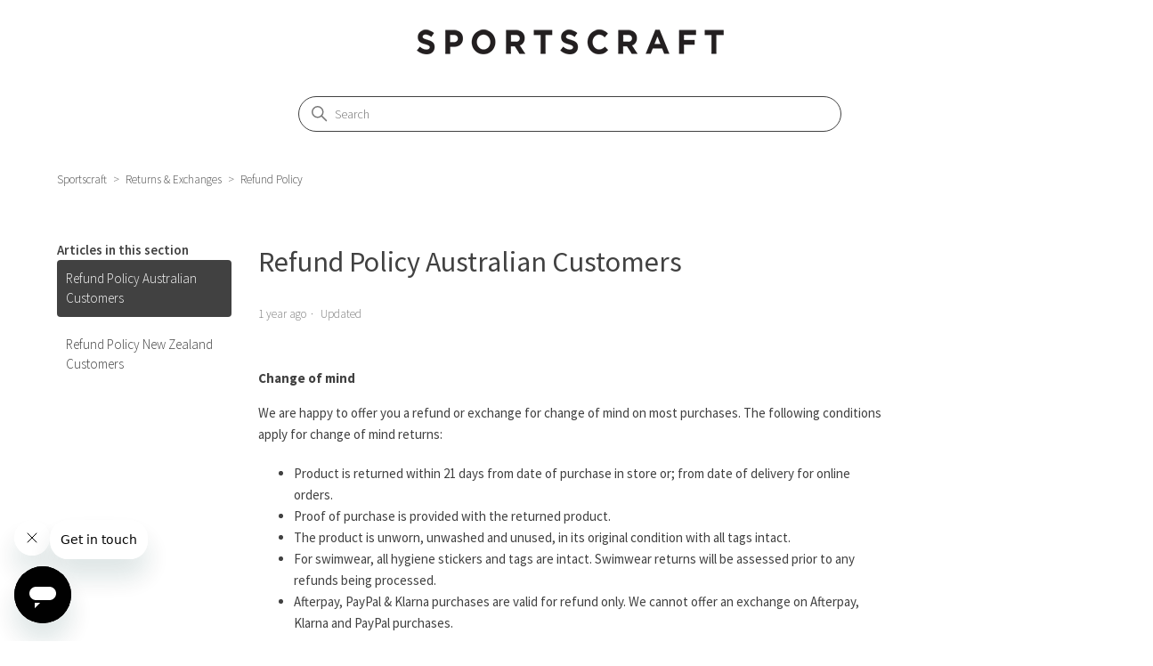

--- FILE ---
content_type: text/html; charset=utf-8
request_url: https://help.sportscraft.com/hc/en-us/articles/18813636842521-Refund-Policy-Australian-Customers
body_size: 6293
content:
<!DOCTYPE html>
<html dir="ltr" lang="en-US">
<head>
  <meta charset="utf-8" />
  <!-- v26880 -->


  <title>Refund Policy Australian Customers &ndash; Sportscraft</title>

  

  <meta name="description" content="Change of mind We are happy to offer you a refund or exchange for change of mind on most purchases. The following conditions apply for..." /><meta property="og:image" content="https://help.sportscraft.com/hc/theming_assets/01HZM2Z9PE1ZD95W1VRC3JCD9J" />
<meta property="og:type" content="website" />
<meta property="og:site_name" content="Sportscraft" />
<meta property="og:title" content="Refund Policy Australian Customers" />
<meta property="og:description" content="Change of mind
We are happy to offer you a refund or exchange for change of mind on most purchases. The following conditions apply for change of mind returns:

Product is returned within 21 days fr..." />
<meta property="og:url" content="https://help.sportscraft.com/hc/en-us/articles/18813636842521-Refund-Policy-Australian-Customers" />
<link rel="canonical" href="https://help.sportscraft.com/hc/en-us/articles/18813636842521-Refund-Policy-Australian-Customers">
<link rel="alternate" hreflang="en-us" href="https://help.sportscraft.com/hc/en-us/articles/18813636842521-Refund-Policy-Australian-Customers">
<link rel="alternate" hreflang="x-default" href="https://help.sportscraft.com/hc/en-us/articles/18813636842521-Refund-Policy-Australian-Customers">

  <link rel="stylesheet" href="//static.zdassets.com/hc/assets/application-f34d73e002337ab267a13449ad9d7955.css" media="all" id="stylesheet" />
  <link rel="stylesheet" type="text/css" href="/hc/theming_assets/1036568/3240528/style.css?digest=53978714016025">

  <link rel="icon" type="image/x-icon" href="/hc/theming_assets/01HZM2ZA9HSA756QKKYAHNR7XM">

    

  <meta content="width=device-width, initial-scale=1.0" name="viewport" />

  
</head>
<body class="">
  
  
  

  <a class="skip-navigation" tabindex="1" href="#main-content">Skip to main content</a>
<div class="header-search-container">
<header class="header">
  <div class="logo">
    <a href="https://www.sportscraft.com.au/" title="SPORTSCRAFT">
      <img src="/hc/theming_assets/01HZM2Z9PE1ZD95W1VRC3JCD9J" alt="Sportscraft Help Center home page">
    </a>
  </div>
</header>
<section id="main-content" class="section hero">
  <div class="hero-inner">
    <h2 class="visibility-hidden">Search</h2>
    <svg xmlns="http://www.w3.org/2000/svg" width="12" height="12" focusable="false" viewBox="0 0 12 12" class="search-icon" aria-hidden="true">
      <circle cx="4.5" cy="4.5" r="4" fill="none" stroke="currentColor"/>
      <path stroke="currentColor" stroke-linecap="round" d="M11 11L7.5 7.5"/>
    </svg>
    <form role="search" class="search search-full" data-search="" data-instant="true" autocomplete="off" action="/hc/en-us/search" accept-charset="UTF-8" method="get"><input type="hidden" name="utf8" value="&#x2713;" autocomplete="off" /><input type="search" name="query" id="query" placeholder="Search" autocomplete="off" aria-label="Search" /></form>
  </div>
</section>
</div>

 


  <main role="main">
    <div class="container-divider"></div>
<div class="container">
  <div class="sub-nav">
    <ol class="breadcrumbs">
  
    <li title="Sportscraft">
      
        <a href="/hc/en-us">Sportscraft</a>
      
    </li>
  
    <li title="Returns &amp; Exchanges">
      
        <a href="/hc/en-us/categories/360004251113-Returns-Exchanges">Returns &amp; Exchanges</a>
      
    </li>
  
    <li title="Refund Policy">
      
        <a href="/hc/en-us/sections/360009230434-Refund-Policy">Refund Policy</a>
      
    </li>
  
</ol>

  </div>

  <div class="article-container" id="article-container">
    <aside class="article-sidebar" aria-labelledby="section-articles-title">
      
        <div class="collapsible-sidebar">
          <button type="button" class="collapsible-sidebar-toggle" aria-labelledby="section-articles-title" aria-expanded="false"  aria-controls="collapsible">
            <svg xmlns="http://www.w3.org/2000/svg" width="20" height="20" focusable="false" viewBox="0 0 12 12" aria-hidden="true" class="collapsible-sidebar-toggle-icon chevron-icon">
              <path fill="none" stroke="currentColor" stroke-linecap="round" d="M3 4.5l2.6 2.6c.2.2.5.2.7 0L9 4.5"/>
            </svg>
            <svg xmlns="http://www.w3.org/2000/svg" width="20" height="20" focusable="false" viewBox="0 0 12 12" aria-hidden="true" class="collapsible-sidebar-toggle-icon x-icon">
              <path stroke="currentColor" stroke-linecap="round" d="M3 9l6-6m0 6L3 3"/>
            </svg>
          </button>
          <span id="section-articles-title" class="collapsible-sidebar-title sidenav-title">
            Articles in this section
          </span>
          <div class="collapsible-sidebar-body">
            <ul>
              
                <li>
                  <a href="/hc/en-us/articles/18813636842521-Refund-Policy-Australian-Customers" 
                     class="sidenav-item current-article"
                     aria-current="page">
                       Refund Policy Australian Customers
                  </a>
                </li>
              
                <li>
                  <a href="/hc/en-us/articles/18814436206745-Refund-Policy-New-Zealand-Customers" 
                     class="sidenav-item "
                     >
                       Refund Policy New Zealand Customers
                  </a>
                </li>
              
            </ul>
            
          </div>
        </div>
      
    </aside>

    <article id="main-content" class="article">
      <header class="article-header">
        <h1 title="Refund Policy Australian Customers" class="article-title">
          Refund Policy Australian Customers
          
        </h1>

        <div class="article-author">
          
          <div class="article-meta">
            

            <div class="meta-group">
              
                <span class="meta-data"><time datetime="2025-02-03T23:43:57Z" title="2025-02-03T23:43:57Z" data-datetime="relative">February 03, 2025 23:43</time></span>
                <span class="meta-data">Updated</span>
              
            </div>
          </div>
        </div>

        
      </header>

      <section class="article-info">
        <div class="article-content">
          <div class="article-body"><p><strong>Change of mind</strong></p>
<p>We are happy to offer you a refund or exchange for change of mind on most purchases. The following conditions apply for change of mind returns:</p>
<ul>
<li>Product is returned within 21 days from date of purchase in store or; from date of delivery for online orders.</li>
<li>Proof of purchase is provided with the returned product.</li>
<li>The product is unworn, unwashed and unused, in its original condition with all tags intact.</li>
<li>For swimwear, all hygiene stickers and tags are intact. Swimwear returns will be assessed prior to any refunds being processed.</li>
<li>Afterpay, PayPal &amp; Klarna purchases are valid for refund only. We cannot offer an exchange on Afterpay, Klarna and PayPal purchases.</li>
</ul>
<p>Our change of mind policy does not apply to the following products:</p>
<ul>
<li>Due to health and hygiene reasons, we are unable to refund or exchange on earrings, face masks, any underwear products and swimwear products without the hygiene stickers intact for change of mind.</li>
<li>Final Sale items - Final Sale applies to items that have been marked down to clear, this includes items purchased with a further discount on the already marked down price. Final sale items will be marked on the product page (online) and on the receipt. By purchasing a final sale item, you agree that the item cannot be exchanged or refunded for a change of mind.</li>
<li>Any products customised for personalisation cannot be refunded or exchanged for change of mind. This includes any alterations to garments.</li>
<li>Products purchased at a further discount due to a fault that was identified at the time of purchase.</li>
<li>Gift card/voucher purchases.</li>
<li>Alterations, dry cleaning, gifting and delivery service charges or fees.</li>
</ul>
<p><strong> </strong></p>
<p><strong>Consumer Guarantee </strong></p>
<p>Our change of mind returns policy as stated above does not affect your usual rights under the Australian Consumer Law. If you believe your purchase is not of acceptable quality, is not fit for purpose or is not as described, then you may be eligible for a repair, replacement or refund once the product has been assessed and confirmed as faulty or damaged.</p>
<p>Please contact our friendly <span class="wysiwyg-underline"><strong><a href="https://www.sportscraft.com.au/help/contact-us" target="_blank" rel="noopener noreferrer">Customer Care team</a></strong></span> if you believe your purchase fails to meet the consumer guarantee.</p>
<p>Further information is available <span class="wysiwyg-underline"><strong><a href="https://www.accc.gov.au/consumers/consumer-rights-guarantees/repair-replace-refund">here</a> </strong></span>.</p>
<p> </p>
<p><strong>Purchases made in our Freestanding stores</strong></p>
<p>If you purchased your product from one of our freestanding stores, you cannot return the product via post. You can visit any of our freestanding stores (excluding David Jones and Clearance stores) to exchange or refund in line with our change of mind policy and consumer guarantees.</p>
<p><strong>Purchases made in our Clearance stores</strong></p>
<p>If you purchased your product from one of our Clearance stores, you cannot return the product via post. You need to return to the same Clearance store to exchange or refund in line with our change of mind policy and consumer guarantees. If you need assistance with a Clearance store purchase return, please contact our friendly <span class="wysiwyg-underline"><strong><a href="https://www.sportscraft.com.au/help/contact-us" target="_blank" rel="noopener noreferrer">Customer Care team</a>.</strong></span></p>
<p><strong>Purchases made in Department stores or online marketplaces</strong></p>
<p>If you purchased your product from a David Jones store, David Jones online, Iconic, Catch, Westfield Direct or other online marketplaces, you cannot return the product via post to us or to any of our freestanding stores. Please refer to the relevant brand/company returns policies and procedures.</p>
<p><strong>Purchases made on our Online store</strong></p>
<p>If you purchased your product from our online store, you can visit any of our freestanding stores (excluding David Jones and Clearance stores) to exchange or refund in line with our change of mind policy and consumer guarantees.</p>
<p>You can also lodge a return via post through our <span class="wysiwyg-underline"><a href="https://return.auspost.com.au/sportscraft" target="_blank" rel="noopener"><strong>Returns portal</strong> </a></span>We cannot offer an exchange via postal returns.</p>
<p>We may fulfill your online order from different locations in split shipments. If you receive multiple parcels, please make sure you return the product from the same order in one parcel. This will ensure you will only be charged one return fee.</p>
<p>Please contact our friendly<span class="wysiwyg-underline"><strong> <a href="https://www.sportscraft.com.au/help/contact-us" target="_blank" rel="noopener noreferrer">Customer Care team</a></strong></span> for assistance with returning any <strong>faulty or damaged product</strong> from an online purchase. You will be required to submit the online order number, details of the fault or damage, and any relevant photos for assessment.</p></div>

          

          
        </div>
      </section>

      <footer>
        <div class="article-footer">
          
          
        </div>
        
          <div class="article-votes">
            <h2 class="article-votes-question" id="article-votes-label">Was this article helpful?</h2>
            <div class="article-votes-controls" role="group" aria-labelledby="article-votes-label">
              <button type="button" class="button article-vote article-vote-up" data-auth-action="signin" aria-label="This article was helpful" aria-pressed="false">Yes</button>
              <button type="button" class="button article-vote article-vote-down" data-auth-action="signin" aria-label="This article was not helpful" aria-pressed="false">No</button>
            </div>
            <small class="article-votes-count">
              <span class="article-vote-label">8 out of 11 found this helpful</span>
            </small>
          </div>
        

        <div class="article-more-questions">
          Have more questions? <a href="/hc/en-us/requests/new">Submit a request</a>
        </div>
        <div class="article-return-to-top">
          <a href="#article-container">
            Return to top
            <svg xmlns="http://www.w3.org/2000/svg" class="article-return-to-top-icon" width="20" height="20" focusable="false" viewBox="0 0 12 12" aria-hidden="true">
              <path fill="none" stroke="currentColor" stroke-linecap="round" d="M3 4.5l2.6 2.6c.2.2.5.2.7 0L9 4.5"/>
            </svg>
          </a>
        </div>
      </footer>

      <div class="article-relatives">
        
          <div data-recent-articles></div>
        
        
          
  <section class="related-articles">
    
      <h2 class="related-articles-title">Related articles</h2>
    
    <ul>
      
        <li>
          <a href="/hc/en-us/related/click?data=[base64]%3D--9eaa3eb92109fa242037ba30c0b978a450ebac84" rel="nofollow">Delivery cost &amp; time</a>
        </li>
      
        <li>
          <a href="/hc/en-us/related/click?data=[base64]" rel="nofollow">Contact Us</a>
        </li>
      
        <li>
          <a href="/hc/en-us/related/click?data=[base64]%3D%3D--912c16848fcc8391cdb5ee46f307211e94d42be4" rel="nofollow">How do I track my order?</a>
        </li>
      
    </ul>
  </section>


        
      </div>
      
    </article>
  </div>
</div>

  </main>

      <section class="categories blocks">
    <div> <span class="section-tree-title contact-us">Can't find what you're looking for?<br>
    <strong>Live Chat</strong> with us Online<br>
	<strong>Email us</strong> online@sportscraft.com.au<br>
	<strong>Call us</strong> on 1800 002 477(AU) / 0800 467 004 (NZ)</span>
      <ul class="blocks-list"> 
      <li class="blocks-item contact-us">
              <a href="https://help.sportscraft.com/hc/en-us/articles/360052795994-Contact-Us" class="blocks-item-link">
                <span class="blocks-item-title">Contact us</span>
              </a>
      </li>
      </ul>
    </div>
  </section>

<footer class="footer">
  <div class="footer-inner">
<!--     <a title="Home" href="/hc/en-us">Sportscraft</a> -->
    <a href="https://www.sportscraft.com.au/" title="Sportscraft">
      < Back to Sportscraft Online 
    </a>

    <div class="footer-language-selector">
      
    </div>
  </div>
</footer>


    <div class="powered-by-zendesk">
  <svg xmlns="http://www.w3.org/2000/svg" width="26" height="26" focusable="false" viewBox="0 0 26 26">
    <path d="M12 8.2v14.5H0zM12 3c0 3.3-2.7 6-6 6S0 6.3 0 3h12zm2 19.7c0-3.3 2.7-6 6-6s6 2.7 6 6H14zm0-5.2V3h12z"/>
  </svg>

  <a href="https://www.zendesk.com/service/help-center/?utm_source=helpcenter&utm_medium=poweredbyzendesk&utm_campaign=text&utm_content=APG+%26+Co" target="_blank" rel="nofollow">Powered by Zendesk</a>
</div>


  <!-- / -->

  
  <script src="//static.zdassets.com/hc/assets/en-us.bbb3d4d87d0b571a9a1b.js"></script>
  

  <script type="text/javascript">
  /*

    Greetings sourcecode lurker!

    This is for internal Zendesk and legacy usage,
    we don't support or guarantee any of these values
    so please don't build stuff on top of them.

  */

  HelpCenter = {};
  HelpCenter.account = {"subdomain":"apgandco","environment":"production","name":"APG \u0026 Co"};
  HelpCenter.user = {"identifier":"da39a3ee5e6b4b0d3255bfef95601890afd80709","email":null,"name":"","role":"anonymous","avatar_url":"https://assets.zendesk.com/hc/assets/default_avatar.png","is_admin":false,"organizations":[],"groups":[]};
  HelpCenter.internal = {"asset_url":"//static.zdassets.com/hc/assets/","web_widget_asset_composer_url":"https://static.zdassets.com/ekr/snippet.js","current_session":{"locale":"en-us","csrf_token":null,"shared_csrf_token":null},"usage_tracking":{"event":"article_viewed","data":"[base64]","url":"https://help.sportscraft.com/hc/activity"},"current_record_id":"18813636842521","current_record_url":"/hc/en-us/articles/18813636842521-Refund-Policy-Australian-Customers","current_record_title":"Refund Policy Australian Customers","current_text_direction":"ltr","current_brand_id":3240528,"current_brand_name":"Sportscraft","current_brand_url":"https://sportscraft.zendesk.com","current_brand_active":true,"current_path":"/hc/en-us/articles/18813636842521-Refund-Policy-Australian-Customers","show_autocomplete_breadcrumbs":true,"user_info_changing_enabled":false,"has_user_profiles_enabled":false,"has_end_user_attachments":true,"user_aliases_enabled":false,"has_anonymous_kb_voting":false,"has_multi_language_help_center":true,"show_at_mentions":false,"embeddables_config":{"embeddables_web_widget":true,"embeddables_help_center_auth_enabled":false,"embeddables_connect_ipms":false},"answer_bot_subdomain":"static","gather_plan_state":"subscribed","has_article_verification":false,"has_gather":true,"has_ckeditor":false,"has_community_enabled":false,"has_community_badges":true,"has_community_post_content_tagging":false,"has_gather_content_tags":true,"has_guide_content_tags":true,"has_user_segments":true,"has_answer_bot_web_form_enabled":true,"has_garden_modals":false,"theming_cookie_key":"hc-da39a3ee5e6b4b0d3255bfef95601890afd80709-2-preview","is_preview":false,"has_search_settings_in_plan":true,"theming_api_version":2,"theming_settings":{"brand_color":"rgba(65, 65, 65, 1)","brand_text_color":"rgba(248, 248, 248, 1)","text_color":"rgba(65, 65, 65, 1)","link_color":"rgba(65, 65, 65, 1)","background_color":"rgba(255, 255, 255, 1)","heading_font":"-apple-system, BlinkMacSystemFont, 'Segoe UI', Helvetica, Arial, sans-serif","text_font":"-apple-system, BlinkMacSystemFont, 'Segoe UI', Helvetica, Arial, sans-serif","logo":"/hc/theming_assets/01HZM2Z9PE1ZD95W1VRC3JCD9J","favicon":"/hc/theming_assets/01HZM2ZA9HSA756QKKYAHNR7XM","homepage_background_image":"/hc/theming_assets/01KDHQ0QV8WCF2RZBA6TTGYGHA","community_background_image":"/hc/theming_assets/01HZM2ZAPW405W34TBVHAFNW6C","community_image":"/hc/theming_assets/01HZM2ZAV3C1T4A007E2F2856P","instant_search":true,"scoped_kb_search":true,"scoped_community_search":false,"show_recent_activity":true,"show_articles_in_section":true,"show_article_author":false,"show_article_comments":false,"show_follow_article":false,"show_recently_viewed_articles":true,"show_related_articles":true,"show_article_sharing":false,"show_follow_section":false,"show_follow_post":false,"show_post_sharing":false,"show_follow_topic":false},"has_pci_credit_card_custom_field":false,"help_center_restricted":false,"is_assuming_someone_else":false,"flash_messages":[],"user_photo_editing_enabled":true,"user_preferred_locale":"en-us","base_locale":"en-us","login_url":"https://apgandco.zendesk.com/access?brand_id=3240528\u0026return_to=https%3A%2F%2Fhelp.sportscraft.com%2Fhc%2Fen-us%2Farticles%2F18813636842521-Refund-Policy-Australian-Customers","has_alternate_templates":false,"has_custom_statuses_enabled":true,"has_hc_generative_answers_setting_enabled":true,"has_generative_search_with_zgpt_enabled":false,"has_suggested_initial_questions_enabled":false,"has_guide_service_catalog":true,"has_service_catalog_search_poc":false,"has_service_catalog_itam":false,"has_csat_reverse_2_scale_in_mobile":false,"has_knowledge_navigation":false,"has_unified_navigation":false,"has_unified_navigation_eap_access":false,"has_csat_bet365_branding":false,"version":"v26880","dev_mode":false};
</script>

  
  
  <script src="//static.zdassets.com/hc/assets/hc_enduser-9d4172d9b2efbb6d87e4b5da3258eefa.js"></script>
  <script type="text/javascript" src="/hc/theming_assets/1036568/3240528/script.js?digest=53978714016025"></script>
  
</body>
</html>